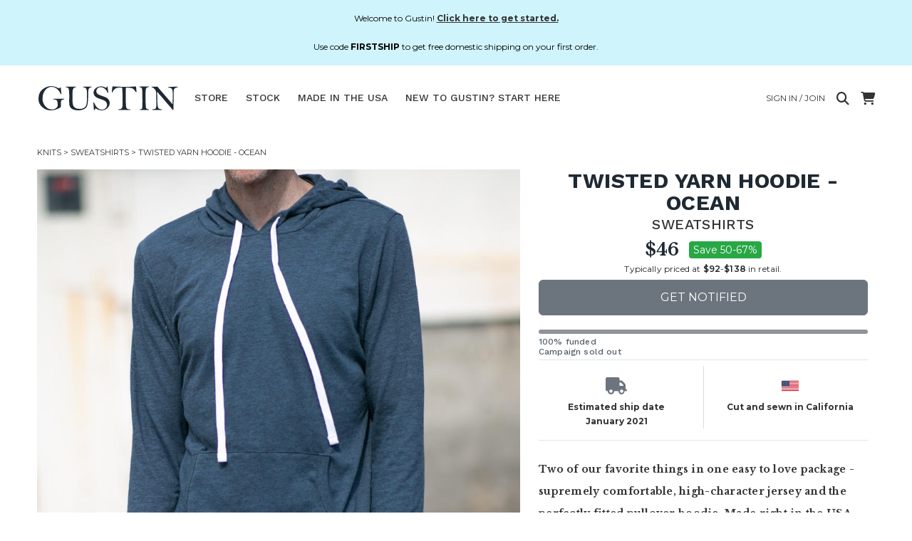

--- FILE ---
content_type: application/javascript
request_url: https://d3j0v6lkz29kyu.cloudfront.net/assets/campaigns-db83fe2ba3d6779fd892f629cd7cd15c30cfb7b6967c617a8be317126dc098a8.js
body_size: 1320
content:
$(document).on('click', '#add-to-cart-button', function(event){
    var size_id = $("#size_dropdown").length > 0 ? $("#size_dropdown").val() : $("#size_id").val();
    if ($("#size_dropdown").length > 0 && size_id == "") {
        alert("Please select a size before adding to cart");
        return false;
    }

    var product_id = $("#product_id").val();
    var campaign_id = $("#campaign_id").val();
    var stock = $("#stock").val() === 'true';
    var quantity = 1;

    var newCartItem = {
        product_id: product_id,
        size_id: size_id,
        campaign_id: campaign_id,
        stock: stock,
        quantity: quantity
    };

    // Get the current cart from the cookies
    var cart = JSON.parse(Cookies.get('cart') || "[]");

    // Add the new item to the cart
    cart.push(newCartItem);

    // Set the updated cart back into the cookies
    Cookies.set('cart', JSON.stringify(cart), { expires: 30 });

    // Store the original button for later use
    var originalButton = this.outerHTML;

    // Change the button to a link
    this.outerHTML = '<a id="temporary-cart-link" href="/cart" class="btn btn-primary btn-success w-100">Go to cart</a>';

    // Get the current number of items from the badge
    var num_cart_items = parseInt($('#cart_counter').text(), 10);

    // Add 1 to the number of items
    num_cart_items++;

    // Update the number in the badge
    $('#cart_counter').text(num_cart_items);

    // If the badge was hidden, remove the 'hidden' class
    if (num_cart_items > 0) {
        $('#cart_counter').removeClass('d-none');
    }
    
    // Update the cart content dynamically by making an AJAX call
    $.ajax({
    type: 'PATCH',
    url: '/cart/update',
    data: { cart_items: JSON.stringify(cart) },
    dataType: 'script'
    });
    // // last option is to reload the page
    // location.reload();

    // Prevent form submission
    event.preventDefault();

    // After 5 seconds, revert the button
    setTimeout(function() {
        $('#temporary-cart-link').replaceWith(originalButton);
    }, 5000);
});
var notify_label = $('.unregistered-notify')
var notify_errors = $('.unregistered-notify-errors')
var notify_submit = $('.unregistered-notify input[type=submit]')
var notify_email = $('.unregistered-notify input[type=email]')[0]
var notify_form = $('#product-notification-form')

function errorActions(responseText) {
  notify_submit.attr("disabled", false).attr('value', 'Notify me')
  notify_label.find('.email-input').addClass('error')
  notify_errors.html(responseText)
}

notify_label.on('click', function(e) {
  if (!$(this).hasClass('active')) {
    $(this).addClass('active')
  }
});

$.ajaxSetup({
  dataType: 'json'
})

notify_form.on('ajax:before', function(event) {
    notify_submit.attr("disabled", true).attr("value", 'Submitting')
  }).on('ajax:error', function(event, data) {
    errorActions(JSON.parse(data.responseText)[0])
  }).on('ajax:success', function(event) {
    notify_errors.hide()
    notify_label.html("You've been added")
    notify_label.addClass('success').removeClass('active')
})

$(document).ready(function(){
  $(".product-thumb").mouseover(function() {
    $(this).trigger('zoomtoo.destroy');
    $(this).zoomToo();
  })
});
